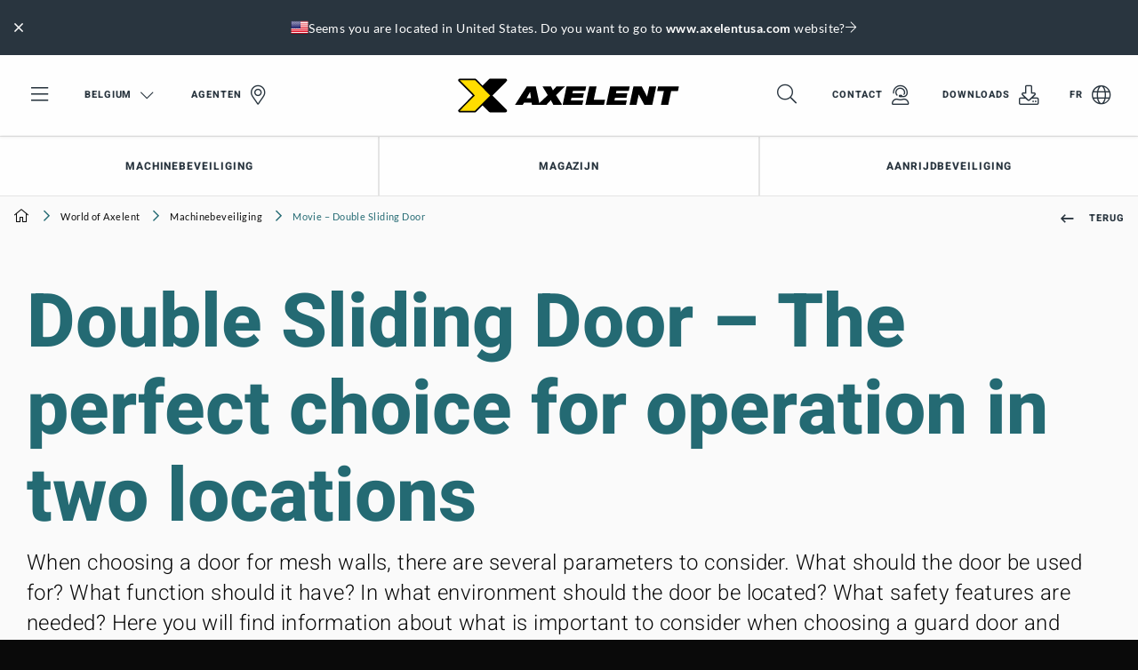

--- FILE ---
content_type: text/html; charset=utf-8
request_url: https://www.axelent.be/world-of-axelent/machinebeveiliging/movie-double-sliding-door/
body_size: 18013
content:

<!DOCTYPE html>

<html lang="nl-BE" ng-app="app">

<head id="head" runat="server">

    <meta charset="utf-8">
    <meta http-equiv="X-UA-Compatible" content="IE=edge,chrome=1">
    <meta name="viewport" content="width=device-width, user-scalable=no, initial-scale=1.0">



<meta name="copyright" content="Axelent AB">
<meta name="language" content="nl-BE">
<meta name="geo.region" content="BE">
<meta name="url" content="https://www.axelent.be/world-of-axelent/machinebeveiliging/movie-double-sliding-door/">
<meta property="og:locale" content="nl-BE">
<meta property="og:site_name" content="Axelent Belgium">
<meta property="og:type" content="website">
<meta property="og:url" content="https://www.axelent.be/world-of-axelent/machinebeveiliging/movie-double-sliding-door/">
<meta property="og:title" content="Axelent D24-200140 - Double Sliding Door ">
<meta property="og:description" content="The two door leaves run separately in two different rails and overlap. This is useful especially if there are two feed/output positions in a machine">
<meta name="ahrefs-site-verification" content="98b16c2e8b334913422b9f7584ed64a5d8f6bad528cf72576873903994eb6c85">

	<meta property="og:image" content="https://www.axelent.be/media/5bxk13bb/gd12_movie-double-sliding-door-d24-200140-4-627x1200.jpg">


<title>Axelent D24-200140 - Double Sliding Door </title>

<meta name="description" content="The two door leaves run separately in two different rails and overlap. This is useful especially if there are two feed/output positions in a machine">
<link rel="canonical" href="https://www.axelent.be/world-of-axelent/machinebeveiliging/movie-double-sliding-door/">

	<link rel="alternate" hreflang="nl-BE" href="https://www.axelent.be/world-of-axelent/machinebeveiliging/movie-double-sliding-door/">

<meta name="msapplication-TileColor" content="#ffffff">
<meta name="msapplication-config" content="/_content/favicons/browserconfig.xml">
<meta name="theme-color" content="#ffffff">
<link rel="apple-touch-icon" sizes="180x180" href="/_content/favicons/apple-touch-icon.png">
<link rel="icon" type="image/png" sizes="32x32" href="/_content/favicons/favicon-32x32.png">
<link rel="icon" type="image/png" sizes="16x16" href="/_content/favicons/favicon-16x16.png">
<link rel="manifest" href="/_content/favicons/site.webmanifest">
<link rel="mask-icon" color="#ffffff" href="/_content/favicons/safari-pinned-tab.svg">
<link rel="shortcut icon" href="/_content/favicons/favicon.ico">



    <script type="application/ld+json">
		{"@context":"https://schema.org","@type":"BreadcrumbList","itemListElement":[{"type":"ListItem","position":1,"name":"World of Axelent","item":"https://www.axelent.be/world-of-axelent/"},{"type":"ListItem","position":2,"name":"Machinebeveiliging","item":"https://www.axelent.be/world-of-axelent/machinebeveiliging/"},{"type":"ListItem","position":3,"name":"Movie \u2013 Double Sliding Door","item":"https://www.axelent.be/world-of-axelent/machinebeveiliging/movie-double-sliding-door/"}]}   
    </script>

    <script type="application/ld+json">
    {
      "@context": "https://schema.org",
      "@type": "NewsArticle",
	  "headline": "Double Sliding Door &#x2013; The perfect choice for operation in two locations ",
	  "image": [
	    "https://www.axelent.be/media/szehe3ua/gd12_movie-double-sliding-door-d24-200140-4-500x380.jpg"
	  ],
	  "datePublished": "2022-01-10 22:30",
	  "dateModified": "2023-08-07 17:00"
	}
	</script>

<link href="/_Content/css/app.css?v=10201" rel="stylesheet">

        <script>
            window.dataLayer = window.dataLayer || []
            function gtag() { dataLayer.push(arguments) }
            gtag('consent', 'default', {
                ad_storage: 'denied',
                functionality_storage: 'denied',
                personalization_storage: 'denied',
                analytics_storage: 'denied',
                ad_user_data: 'denied',
                ad_personalization: 'denied',
                security_storage: 'denied',
            })
        </script>
        <!-- Google Tag Manager for Axelent (global) -->
        <script>
            (function (w, d, s, l, i) {
                w[l] = w[l] || []; w[l].push({
                    'gtm.start':
                        new Date().getTime(), event: 'gtm.js'
                }); var f = d.getElementsByTagName(s)[0],
                    j = d.createElement(s), dl = l != 'dataLayer' ? '&l=' + l : ''; j.async = true; j.src =
                        'https://www.googletagmanager.com/gtm.js?id=' + i + dl; f.parentNode.insertBefore(j, f);
            })(window, document, 'script', 'dataLayer', 'GTM-WJHQX5Q');
        </script>
        <!-- End Google Tag Manager -->
            <meta name="google-site-verification" content="6YavJfwUNTdPExxzzqPwt1OMkk-roBZli4MUFp7CoI8" />
        <!--For opt-out information, please visit: https://d41.co/-->
        <script type="text/javascript" async defer referrerpolicy="no-referrer-when-downgrade" src="https://paapi7510.d41.co/sync/"></script>
        <script type="text/javascript" src="https://cdn-0.d41.co/tags/dnb_coretag_v5.min.js"></script>
        <script type="text/javascript">dnbvid.getData("paapi7510", "json", "T", {}, function (dnb_Data) { }); </script>
</head>

<body id="newsitempage" class="axelent">
    <!-- Google Tag Manager (noscript) -->
    <noscript>
        <iframe src="https://www.googletagmanager.com/ns.html?id=GTM-WJHQX5Q"
                height="0" width="0" style="display:none;visibility:hidden"></iframe>
    </noscript>
    <!-- End Google Tag Manager (noscript) -->

    <div id="top"></div>

    

<header class="header " id="header">
    <div class="main-nav" id="mainnav" v-click-outside="closeSearch" data-language="7559">
        <div class="top-items">
            

<div id="geolocated-market-wrapper" data-currentpage="154109" style="display: none;"></div>


            
            <div class="grid-x grid-padding-x align-middle top-nav" v-bind:class="{ 'top-nav--show-search': showSearch }">
                <div class="cell top-nav__cell-1">
                    <ul class="menu align-middle">
                        <li class="hide-for-medium menu-toggler">
                            <a href="#" data-toggle="mobile-nav">
                                <i class="fal fa-bars fa-2x"></i>
                            </a>
                        </li>
                        <li class="show-for-medium menu-toggler">
                            <a href="#" data-toggle="offcanvas-nav">
                                <i class="fal fa-bars fa-2x"></i>
                            </a>
                        </li>
                            <li class="show-for-medium">
                                <a href="#" class="icon-link icon-link--right select-language-trigger js-select-language-trigger" data-culture="nl" data-currentpage="154109">
                                    Belgium

                                    <i class="fal fa-chevron-down fa-lg open"></i><i class="fal fa-times close fa-2x"></i>
                                </a>
                            </li>

                                <li class="show-for-large">
                                    <a href="/agenten/" class="icon-link icon-link--right">
                                        Agenten

                                            <i class="fal fa-map-marker-alt fa-2x"></i>
                                    </a>
                                </li>
                    </ul>
                </div>
                <div class="cell top-nav__cell-2">
                    <div v-show="!showSearch">
                            <a href="/" class="logo">
                                <img src="/_content/images/logos/logo-axelent.svg" alt="Axelent" />
                            </a>
                    </div>
                    <div v-show="showSearch" v-cloak style="position: relative">
                        <div class="grid-x search-bar">
                            <div class="cell auto search-bar__bar">
                                <div class="grid-x">
                                    <div class="cell auto search-bar__bar__input">
                                        <input type="search" placeholder="Begin met schrijven" id="searchField" v-model="searchStr" v-on:keyup="performSearch" v-on:search="performSearch" />
                                    </div>
                                    <div class="cell shrink bg-secondary-dark search-bar__bar__icon">
                                        <ul class="menu align-middle align-right">
                                            <li>
                                                <a href="#" class="text-color-white">
                                                    <i class="fal fa-times fa-2x" v-on:click="searchStr = ''; search();" v-if="searchStr.length > 0"></i>
                                                    <i class="fal fa-search fa-2x" v-on:click="toggleSearchField" v-else></i>
                                                </a>
                                            </li>
                                        </ul>
                                    </div>
                                </div>

                                <div class="search-result" id="searchResult" v-show="latestSearch.length > 0">
                                    <div class="search-result__noresult" v-if="noResults" v-cloak>
                                        <div class="callout secondary">
                                            <p class="text-color-white">Geen zoekresultaten gevonden</p>
                                        </div>
                                    </div>
                                    <div class="search-result__result" v-show="searchResult.totalResults > 0">
                                        <div class="search-result__result__suggestions">
                                            <ul class="no-bullet" v-for="suggestion in searchResult.suggestions">
                                                <li>
                                                    <span class="text-pointer" style="display: block;" v-on:click.stop="searchStr = suggestion; search();" v-html="$options.filters.highlight(suggestion, searchStr)">{{suggestion}}</span>
                                                </li>
                                            </ul>
                                        </div>
                                        <div class="search-result__result__categories">
                                            <div class="search-result__result__categories__category" v-show="searchResult.products.length > 0">
                                                <p class="text-overline text-color-secondary">Producten</p>
                                                <div v-for="product in searchResult.products.slice(0,4)" :key="product.id" class="tiny-product-card">
                                                    <div class="tiny-product-card__image">
                                                        <img v-bind:src="product.thumbnailSrc" v-bind:alt="product.name">
                                                    </div>

                                                    <div class="tiny-product-card__info">
                                                        <p class="text-color-secondary text-small mb-0">
                                                            <i>{{product.category}}</i>
                                                        </p>

                                                        <p class="mb-0">{{product.name}}</p>
                                                    </div>

                                                    <a v-bind:href="product.url"></a>
                                                </div>
                                            </div>
                                            <div class="search-result__result__categories__category" v-show="searchResult.productCategories.length > 0">
                                                <p class="text-overline text-color-secondary">Productcategorie&#xEB;n</p>
                                                <div v-for="productCategory in searchResult.productCategories.slice(0,4)" :key="productCategory.id" class="tiny-product-card">
                                                    <div class="tiny-product-card__image">
                                                        <img v-bind:src="productCategory.thumbnailSrc" v-bind:alt="productCategory.name">
                                                    </div>

                                                    <div class="tiny-product-card__info">
                                                        <p class="text-color-secondary text-small mb-0">
                                                            <i>{{productCategory.category}}</i>
                                                        </p>

                                                        <p class="mb-0">{{productCategory.name}}</p>
                                                    </div>

                                                    <a v-bind:href="productCategory.url"></a>
                                                </div>
                                            </div>
                                            <div class="search-result__result__categories__category search-result__result__categories__category--articles" v-show="searchResult.articles.length > 0">
                                                <p class="text-overline text-color-secondary">Artikelen</p>

                                                <div v-for="article in searchResult.articles.slice(0,4)" :key="article.id" class="article-card article-card--tiny">
                                                    <div class="article-card__image">
                                                        <img v-bind:src="article.thumbnailSrc" v-bind:alt="article.name">
                                                    </div>

                                                    <div class="article-card__info">
                                                        <p class="text-color-secondary text-small mb-0">
                                                            <i>{{article.category}}</i>
                                                        </p>

                                                        <p class="mb-0">{{article.name}}</p>
                                                    </div>

                                                    <a v-bind:href="article.url"></a>
                                                </div>
                                            </div>
                                            <div class="search-result__result__categories__category search-result__result__categories__category--articles" v-show="searchResult.generalPages.length > 0">
                                                <p class="text-overline text-color-secondary">Content</p>
                                                <div v-for="generalPage in searchResult.generalPages.slice(0,4)" :key="generalPage.id" class="article-card article-card--tiny">
                                                    <div class="article-card__image">
                                                        <img v-bind:src="generalPage.thumbnailSrc" v-bind:alt="generalPage.name">
                                                    </div>

                                                    <div class="article-card__info">
                                                        <p class="text-color-secondary text-small mb-0" v-if="generalPage.category">
                                                            <i>{{generalPage.category}}</i>
                                                        </p>

                                                        <p class="mb-0">{{generalPage.name}}</p>
                                                    </div>

                                                    <a v-bind:href="generalPage.url"></a>
                                                </div>
                                            </div>
                                        </div>
                                    </div>
                                    <div class="search-result__latest" v-show="searchResult.totalResults <= 0">
                                        <ul class="vertical secondary menu">
                                            <li class="title text-color-secondary pl-0">Laatste zoekopdracht</li>
                                            <li v-for="query in latestSearch" :key="query">
                                                <a href="#" class="pl-0 text-color-black" v-on:click="searchStr = query; performSearch();">{{query}}</a>
                                            </li>
                                        </ul>
                                    </div>
                                    <div class="search-result__clear" v-show="searchResult.totalResults <= 0">
                                        <a href="#" class="button button--leftline secondary text-color-black" v-on:click="clearLatestSearch">Wis alles</a>
                                    </div>
                                </div>
                            </div>
                        </div>
                    </div>
                </div>
                <div class="cell top-nav__cell-3">
                    <ul class="menu align-middle align-right">
                        <li v-show="!showSearch">
                            <a href="#" v-on:click="toggleSearchField">
                                <i class="fal fa-search fa-2x"></i>
                            </a>
                        </li>

                                <li class="show-for-large">
                                    <a href="/contact/" class="icon-link icon-link--right">
                                        Contact

                                            <i class="fal fa-user-headset fa-2x"></i>
                                    </a>
                                </li>
                                <li class="show-for-large">
                                    <a href="/downloads/" class="icon-link icon-link--right">
                                        Downloads

                                            <i class="fal fa-download fa-2x"></i>
                                    </a>
                                </li>
                                <li class="show-for-large">
                                    <a href="https://axelent.lu/?utm_source=website&amp;utm_medium=toprightnav&amp;utm_campaign=language" class="icon-link icon-link--right">
                                        FR

                                            <i class="fal fa-globe fa-2x"></i>
                                    </a>
                                </li>
                    </ul>
                </div>
            </div>
        </div>

            <div id="desktop-navigation" class="grid-x align-middle featured-nav show-for-large">
                <div class="cell auto">
                    <ul class="menu">
                            <li class="has-subnav">

                                    <a href="#" class="text-bold">
                                        Machinebeveiliging

                                    </a>

                                    <div class="bg-secondary-dark featured-nav--subnav">
                                        <div class="grid-container">
                                            <div class="grid-x grid-padding-x">
                                                    <div class="cell-20">

    <img src="/media/kewdvbep/axelent-machine-guarding-door.jpg?rmode=crop&amp;width=800&amp;format=webp&amp;v=1d95cc5162e8340" alt="" />
                                                    </div>
                                                    <div class="cell-50">

    <p class="h6 text-color-primary">Machinebeveiliging</p>

    <p class="text-color-white">Axelent is een van de toonaangevende fabrikanten van machineafschermingen op de markt. Het complete systeem dat wij leveren voldoet aan de huidige richtlijnen en normen.</p>

    <div class="pt-20">
        <div class="button-group stacked-for-small   ">

    <a href="/producten/machinebeveiliging/" class="button secondary text-color-white button--topline"  >

        Lees meer over machinebeveiliging

    </a>
    <a href="/xperience/" target="_blank" class="button secondary text-color-white button--topline"  >

        Bezoek onze digitale showroom

    </a></div>
    </div>
                                                    </div>
                                                    <div class="cell-8">



                                                    </div>
                                                    <div class="cell shrink">

    <a class="text-overline text-color-primary category" href="/producten/machinebeveiliging/x-guard/"><span class="min-h-line"></span>Producten</a>

<ul class="menu secondary vertical text-color-white featured-nav--subnav-links">
        <li><a href="/producten/machinebeveiliging/x-guard/gaaswanden/" class="text-light">Gaaswanden</a></li>
        <li><a href="/producten/machinebeveiliging/x-guard/staanders/" class="text-light">Staanders</a></li>
        <li><a href="/producten/machinebeveiliging/x-guard/deuren/" class="text-light">Deuren</a></li>
</ul>                                                    </div>
                                                    <div class="cell auto">

    <p class="text-overline text-color-primary category mb-0"><span class="min-h-line"></span></p>

<ul class="menu secondary vertical text-color-white featured-nav--subnav-links">
        <li><a href="/producten/machinebeveiliging/x-guard/sloten-en-beveiliging/" class="text-light">Sloten / Beveiliging</a></li>
        <li><a href="/producten/machinebeveiliging/x-guard/x-tray-voor-x-guard/" class="text-light">X-Tray voor X-Guard</a></li>
        <li><a href="/producten/machinebeveiliging/x-guard/accessoires/" class="text-light">Accessoires</a></li>
</ul>                                                    </div>
                                            </div>
                                        </div>
                                    </div>
                            </li>
                            <li class="has-subnav">

                                    <a href="#" class="text-bold">
                                        Magazijn

                                    </a>

                                    <div class="bg-secondary-dark featured-nav--subnav">
                                        <div class="grid-container">
                                            <div class="grid-x grid-padding-x">
                                                    <div class="cell-33">

    <p class="h6 text-color-primary">Axelent is een van de toonaangevende merken van gaaspanelen voor industrie- en magazijnomgevingen op de markt</p>

    <p class="text-color-white">Axelent is een van de toonaangevende merken van gaaspanelen voor industrie- en magazijnomgevingen op de markt. Onze producten en systemen zorgen voor flexibele en snel passende oplossingen in alle fasen van het proces, van het maken van de tekening tot de uiteindelijke montage van het product.</p>

    <div class="pt-20">
        <div class="button-group stacked-for-small   ">

    <a href="/producten/logistiek-veiligheid/" class="button secondary text-color-white button--topline"  >

        Lees verder

    </a></div>
    </div>
                                                    </div>
                                                    <div class="cell-8">



                                                    </div>
                                                    <div class="cell auto">

    <p class="text-overline text-color-primary category mb-0"><span class="min-h-line"></span> Scheidingswanden en kooioplossingen</p>

<ul class="menu secondary vertical text-color-white featured-nav--subnav-links">
        <li><a href="/producten/logistiek-veiligheid/x-store-2-0/" class="text-light">X-Store 2.0</a></li>
        <li><a href="/producten/logistiek-veiligheid/x-store-2-0/over-x-store-2-0/" class="text-light">Lees meer over X-Store 2.0</a></li>
</ul>                                                    </div>
                                                    <div class="cell auto">

    <p class="text-overline text-color-primary category mb-0"><span class="min-h-line"></span>Voorkomen van vallende goederen - palletstellingen</p>

<ul class="menu secondary vertical text-color-white featured-nav--subnav-links">
        <li><a href="/producten/logistiek-veiligheid/safestore/" class="text-light">SafeStore</a></li>
        <li><a href="/producten/logistiek-veiligheid/safestore/over-safestore/" class="text-light">Lees meer over SafeStore</a></li>
</ul>                                                    </div>
                                                    <div class="cell auto">

    <p class="text-overline text-color-primary category mb-0"><span class="min-h-line"></span>Valbeveiligings-systeem</p>

<ul class="menu secondary vertical text-color-white featured-nav--subnav-links">
        <li><a href="/producten/logistiek-veiligheid/x-rail-valbeveiliging/" class="text-light">X-Rail</a></li>
        <li><a href="/producten/logistiek-veiligheid/x-rail-valbeveiliging/over-x-rail-valbeveiliging/" class="text-light">Lees meer over X-Rail valbeveiliging</a></li>
</ul>                                                    </div>
                                                    <div class="cell auto">

    <p class="text-overline text-color-primary category mb-0"><span class="min-h-line"></span>Mesh rekken</p>

<ul class="menu secondary vertical text-color-white featured-nav--subnav-links">
        <li><a href="/producten/logistiek-veiligheid/shelfstore/" class="text-light">ShelfStore</a></li>
        <li><a href="/producten/logistiek-veiligheid/shelfstore/over-gaaslegborden/" class="text-light">Lees meer over ShelfStore</a></li>
</ul>                                                    </div>
                                            </div>
                                        </div>
                                    </div>
                            </li>
                            <li class="has-subnav">

                                    <a href="#" class="text-bold">
                                        Aanrijdbeveiliging

                                    </a>

                                    <div class="bg-secondary-dark featured-nav--subnav">
                                        <div class="grid-container">
                                            <div class="grid-x grid-padding-x">
                                                    <div class="cell-20">

    <img src="/media/bychzpng/axelent-impact-protection-assortment.jpg?rmode=crop&amp;width=800&amp;format=webp&amp;v=1d9a9a6cc77aa40" alt="" />
                                                    </div>
                                                    <div class="cell-50">

    <p class="h6 text-color-primary">Aanrijdbeveiliging</p>

    <p class="text-color-white">Dit is ons assortiment aanrijdbeveiligingsproducten. Wij hebben alles van bolders tot veiligheidsbarri&#xE8;res voor voetgangers en meer.</p>

    <div class="pt-20">
        <div class="button-group stacked-for-small   ">

    <a href="/producten/aanrijdbeveiliging/" class="button secondary text-color-white button--topline"  >

        Lees meer over aanrijdbeveiliging

    </a>
    <a href="/xperience/" target="_blank" class="button secondary text-color-white button--topline"  >

        Bezoek onze digitale showroom

    </a></div>
    </div>
                                                    </div>
                                                    <div class="cell-8">



                                                    </div>
                                                    <div class="cell auto">

    <a class="text-overline text-color-primary category" href="/producten/aanrijdbeveiliging/x-protect/"><span class="min-h-line"></span>Producten</a>

<ul class="menu secondary vertical text-color-white featured-nav--subnav-links">
        <li><a href="/producten/aanrijdbeveiliging/x-protect/impact-barriers/" class="text-light">Impact barriers</a></li>
        <li><a href="/producten/aanrijdbeveiliging/x-protect/pedestrian-barriers/" class="text-light">Pedestrian barriers</a></li>
        <li><a href="/producten/aanrijdbeveiliging/x-protect/standalone-floor-barrier/" class="text-light">Standalone Floor Barrier</a></li>
</ul>                                                    </div>
                                                    <div class="cell auto">

    <p class="text-overline text-color-primary category mb-0"><span class="min-h-line"></span></p>

<ul class="menu secondary vertical text-color-white featured-nav--subnav-links">
        <li><a href="/producten/aanrijdbeveiliging/x-protect/x-guard-connectors/" class="text-light">X-Guard Connectors</a></li>
        <li><a href="/producten/aanrijdbeveiliging/x-protect/kolombeschermer/" class="text-light">Column Guard</a></li>
        <li><a href="/producten/aanrijdbeveiliging/x-protect/bollards/" class="text-light">Bollards</a></li>
</ul>                                                    </div>
                                            </div>
                                        </div>
                                    </div>
                            </li>
                    </ul>
                </div>
            </div>

    </div>

    <div class="select-language">
        <div class="loading">
            <svg xmlns="http://www.w3.org/2000/svg" xmlns:xlink="http://www.w3.org/1999/xlink" style="margin: auto; display: block;" width="100px" height="100px" viewBox="0 0 100 100" preserveAspectRatio="xMidYMid">
                <circle cx="84" cy="50" r="0.999774" fill="#eac435">
                    <animate attributeName="r" repeatCount="indefinite" dur="0.25s" calcMode="spline" keyTimes="0;1" values="10;0" keySplines="0 0.5 0.5 1" begin="0s"></animate>
                    <animate attributeName="fill" repeatCount="indefinite" dur="1s" calcMode="discrete" keyTimes="0;0.25;0.5;0.75;1" values="#eac435;#29353f;#246a73;#1c1c1c;#eac435" begin="0s"></animate>
                </circle>
                <circle cx="16" cy="50" r="0" fill="#eac435">
                    <animate attributeName="r" repeatCount="indefinite" dur="1s" calcMode="spline" keyTimes="0;0.25;0.5;0.75;1" values="0;0;10;10;10" keySplines="0 0.5 0.5 1;0 0.5 0.5 1;0 0.5 0.5 1;0 0.5 0.5 1" begin="0s"></animate>
                    <animate attributeName="cx" repeatCount="indefinite" dur="1s" calcMode="spline" keyTimes="0;0.25;0.5;0.75;1" values="16;16;16;50;84" keySplines="0 0.5 0.5 1;0 0.5 0.5 1;0 0.5 0.5 1;0 0.5 0.5 1" begin="0s"></animate>
                </circle>
                <circle cx="16" cy="50" r="9.00023" fill="#1c1c1c">
                    <animate attributeName="r" repeatCount="indefinite" dur="1s" calcMode="spline" keyTimes="0;0.25;0.5;0.75;1" values="0;0;10;10;10" keySplines="0 0.5 0.5 1;0 0.5 0.5 1;0 0.5 0.5 1;0 0.5 0.5 1" begin="-0.25s"></animate>
                    <animate attributeName="cx" repeatCount="indefinite" dur="1s" calcMode="spline" keyTimes="0;0.25;0.5;0.75;1" values="16;16;16;50;84" keySplines="0 0.5 0.5 1;0 0.5 0.5 1;0 0.5 0.5 1;0 0.5 0.5 1" begin="-0.25s"></animate>
                </circle>
                <circle cx="46.6008" cy="50" r="10" fill="#246a73">
                    <animate attributeName="r" repeatCount="indefinite" dur="1s" calcMode="spline" keyTimes="0;0.25;0.5;0.75;1" values="0;0;10;10;10" keySplines="0 0.5 0.5 1;0 0.5 0.5 1;0 0.5 0.5 1;0 0.5 0.5 1" begin="-0.5s"></animate>
                    <animate attributeName="cx" repeatCount="indefinite" dur="1s" calcMode="spline" keyTimes="0;0.25;0.5;0.75;1" values="16;16;16;50;84" keySplines="0 0.5 0.5 1;0 0.5 0.5 1;0 0.5 0.5 1;0 0.5 0.5 1" begin="-0.5s"></animate>
                </circle>
                <circle cx="80.6008" cy="50" r="10" fill="#29353f">
                    <animate attributeName="r" repeatCount="indefinite" dur="1s" calcMode="spline" keyTimes="0;0.25;0.5;0.75;1" values="0;0;10;10;10" keySplines="0 0.5 0.5 1;0 0.5 0.5 1;0 0.5 0.5 1;0 0.5 0.5 1" begin="-0.75s"></animate>
                    <animate attributeName="cx" repeatCount="indefinite" dur="1s" calcMode="spline" keyTimes="0;0.25;0.5;0.75;1" values="16;16;16;50;84" keySplines="0 0.5 0.5 1;0 0.5 0.5 1;0 0.5 0.5 1;0 0.5 0.5 1" begin="-0.75s"></animate>
                </circle>
            </svg>
        </div>
    </div>
</header>

    <div class="off-canvas position-left bg-secondary-dark" id="mobile-nav" data-transition="overlap" data-off-canvas>
    <div>
        <ul class="vertical menu drilldown bg-white" id="mobileDrilldown" data-auto-height="true" data-back-button='<li class="js-drilldown-back"><a class="bg-secondary js-go-back"></a></li>' style="z-index: 2000;">
            <li>
                <a href="#" class="js-select-language-trigger" data-currentpage="154109" data-culture="nl">
Belgium                </a>
                <ul class="menu vertical nested js-language-areas">
                    <li class="pt-30 pb-30 text-center text-color-white loading">
                        <i class="fal fa-spin fa-spinner-third fa-2x"></i>
                    </li>
                </ul>
            </li>

                    <li>
                        <a href="/agenten/">
                            Agenten

                                <i class="fal fa-map-marker-alt fa-2x"></i>
                        </a>
                    </li>

                    <li>
                        <a href="/contact/">
                            Contact

                                <i class="fal fa-user-headset fa-2x"></i>
                        </a>
                    </li>
                    <li>
                        <a href="/downloads/">
                            Downloads

                                <i class="fal fa-download fa-2x"></i>
                        </a>
                    </li>
                    <li>
                        <a href="https://axelent.lu/?utm_source=website&amp;utm_medium=toprightnav&amp;utm_campaign=language">
                            FR

                                <i class="fal fa-globe fa-2x"></i>
                        </a>
                    </li>

                <li class="bg-secondary title text-color-primary">
                    Our products
                </li>
                    <li class="bg-secondary-dark">
                        <a href="#">
                            Machinebeveiliging
                        </a>

                            <ul class="menu vertical nested">
                                            <li class="bg-primary-dark">
                                                <div class="pl-20 pt-20 pr-20 pb-10">
                                                    <p class="h5 text-color-primary">Machinebeveiliging</p>
                                                </div>

                                                    <div class="mt-10">
                                                        <div class="button-group stacked-for-small   ">

    <a href="/producten/machinebeveiliging/" class="button secondary text-color-white button--topline"  >

        Lees meer over machinebeveiliging

    </a>
    <a href="/xperience/" target="_blank" class="button secondary text-color-white button--topline"  >

        Bezoek onze digitale showroom

    </a></div>
                                                    </div>
                                            </li>
                                            <li>
                                                <a href="/producten/machinebeveiliging/x-guard/gaaswanden/" class="text-light">Gaaswanden</a>
                                            </li>
                                            <li>
                                                <a href="/producten/machinebeveiliging/x-guard/staanders/" class="text-light">Staanders</a>
                                            </li>
                                            <li>
                                                <a href="/producten/machinebeveiliging/x-guard/deuren/" class="text-light">Deuren</a>
                                            </li>
                                            <li>
                                                <a href="/producten/machinebeveiliging/x-guard/sloten-en-beveiliging/" class="text-light">Sloten / Beveiliging</a>
                                            </li>
                                            <li>
                                                <a href="/producten/machinebeveiliging/x-guard/x-tray-voor-x-guard/" class="text-light">X-Tray voor X-Guard</a>
                                            </li>
                                            <li>
                                                <a href="/producten/machinebeveiliging/x-guard/accessoires/" class="text-light">Accessoires</a>
                                            </li>
                            </ul>
                    </li>
                    <li class="bg-secondary-dark">
                        <a href="#">
                            Magazijn
                        </a>

                            <ul class="menu vertical nested">
                                            <li class="bg-primary-dark">
                                                <div class="pl-20 pt-20 pr-20 pb-10">
                                                    <p class="h5 text-color-primary">Axelent is een van de toonaangevende merken van gaaspanelen voor industrie- en magazijnomgevingen op de markt</p>
                                                </div>

                                                    <div class="mt-10">
                                                        <div class="button-group stacked-for-small   ">

    <a href="/producten/logistiek-veiligheid/" class="button secondary text-color-white button--topline"  >

        Lees verder

    </a></div>
                                                    </div>
                                            </li>
                                            <li>
                                                <a href="/producten/logistiek-veiligheid/x-store-2-0/" class="text-light">X-Store 2.0</a>
                                            </li>
                                            <li>
                                                <a href="/producten/logistiek-veiligheid/x-store-2-0/over-x-store-2-0/" class="text-light">Lees meer over X-Store 2.0</a>
                                            </li>
                                            <li>
                                                <a href="/producten/logistiek-veiligheid/safestore/" class="text-light">SafeStore</a>
                                            </li>
                                            <li>
                                                <a href="/producten/logistiek-veiligheid/safestore/over-safestore/" class="text-light">Lees meer over SafeStore</a>
                                            </li>
                                            <li>
                                                <a href="/producten/logistiek-veiligheid/x-rail-valbeveiliging/" class="text-light">X-Rail</a>
                                            </li>
                                            <li>
                                                <a href="/producten/logistiek-veiligheid/x-rail-valbeveiliging/over-x-rail-valbeveiliging/" class="text-light">Lees meer over X-Rail valbeveiliging</a>
                                            </li>
                                            <li>
                                                <a href="/producten/logistiek-veiligheid/shelfstore/" class="text-light">ShelfStore</a>
                                            </li>
                                            <li>
                                                <a href="/producten/logistiek-veiligheid/shelfstore/over-gaaslegborden/" class="text-light">Lees meer over ShelfStore</a>
                                            </li>
                            </ul>
                    </li>
                    <li class="bg-secondary-dark">
                        <a href="#">
                            Aanrijdbeveiliging
                        </a>

                            <ul class="menu vertical nested">
                                            <li class="bg-primary-dark">
                                                <div class="pl-20 pt-20 pr-20 pb-10">
                                                    <p class="h5 text-color-primary">Aanrijdbeveiliging</p>
                                                </div>

                                                    <div class="mt-10">
                                                        <div class="button-group stacked-for-small   ">

    <a href="/producten/aanrijdbeveiliging/" class="button secondary text-color-white button--topline"  >

        Lees meer over aanrijdbeveiliging

    </a>
    <a href="/xperience/" target="_blank" class="button secondary text-color-white button--topline"  >

        Bezoek onze digitale showroom

    </a></div>
                                                    </div>
                                            </li>
                                            <li>
                                                <a href="/producten/aanrijdbeveiliging/x-protect/impact-barriers/" class="text-light">Impact barriers</a>
                                            </li>
                                            <li>
                                                <a href="/producten/aanrijdbeveiliging/x-protect/pedestrian-barriers/" class="text-light">Pedestrian barriers</a>
                                            </li>
                                            <li>
                                                <a href="/producten/aanrijdbeveiliging/x-protect/standalone-floor-barrier/" class="text-light">Standalone Floor Barrier</a>
                                            </li>
                                            <li>
                                                <a href="/producten/aanrijdbeveiliging/x-protect/x-guard-connectors/" class="text-light">X-Guard Connectors</a>
                                            </li>
                                            <li>
                                                <a href="/producten/aanrijdbeveiliging/x-protect/kolombeschermer/" class="text-light">Column Guard</a>
                                            </li>
                                            <li>
                                                <a href="/producten/aanrijdbeveiliging/x-protect/bollards/" class="text-light">Bollards</a>
                                            </li>
                            </ul>
                    </li>

                        <li class="bg-black title text-color-primary">
                            Beveiligingsoplossingen voor
                        </li>
                        <li class="bg-black">
                            <a href="/veiligheid-bij-magazijnautomatisering/">
                                Magazijnautomatisering
                            </a>
                        </li>
                        <li class="bg-black">
                            <a href="/veiligheidsoplossingen/veiligheidsoplossingen-voor-logistiek-en-productie/">
                                Logistiek en productie
                            </a>
                        </li>
                        <li class="bg-black title text-color-primary">
                            Klantsucceshub
                        </li>
                        <li class="bg-black">
                            <a href="/klantcases/">
                                Klantencases 
                            </a>
                        </li>
                        <li class="bg-black">
                            <a href="/belofte-aan-de-klant/">
                                Belofte aan de klant
                            </a>
                        </li>
                        <li class="bg-black title text-color-primary">
                            Kennis over veiligheid
                        </li>
                        <li class="bg-black">
                            <a href="/safety-book/">
                                Axelent Safety Book
                            </a>
                        </li>
                        <li class="bg-black title text-color-primary">
                            Digitale showroom
                        </li>
                        <li class="bg-black">
                            <a href="/axelent-xperience/">
                                Axelent Xperience
                            </a>
                        </li>
                        <li class="bg-black title text-color-primary">
                            Word de architect 
                        </li>
                        <li class="bg-black">
                            <a href="/safety-design/">
                                Axelent Safety Design
                            </a>
                        </li>
                        <li class="bg-black title text-color-primary">
                            Montagevideo&#x27;s 
                        </li>
                        <li class="bg-black">
                            <a href="/axelent-academy/">
                                Axelent Academy 
                            </a>
                        </li>
                        <li class="bg-black title text-color-primary">
                            Over ons
                        </li>
                        <li class="bg-black">
                            <a href="/contact/">
                                Contact
                            </a>
                        </li>
                        <li class="bg-black">
                            <a href="https://career.axelent.com/locations/axelent-benelux" target="_blank">
                                Carri&#xE8;re
                            </a>
                        </li>
                        <li class="bg-black">
                            <a href="/safety-hub/">
                                Safety hub
                            </a>
                        </li>
                        <li class="bg-black">
                            <a href="/world-of-axelent/">
                                World of Axelent
                            </a>
                        </li>
                        <li class="bg-black">
                            <a href="/axelent/">
                                Over Axelent
                            </a>
                        </li>
                        <li class="bg-black">
                            <a href="/duurzaamheid/">
                                Duurzaamheid
                            </a>
                        </li>

            <li class="title text-color-primary bg-black">
                <p>Follow us</p>
                
<ol class="social-media">
        <li role="treeitem">
            <a href="https://www.facebook.com/axelentbenelux" target="_blank">
                <i class="fab fa-facebook-f fa-lg text-light"></i>
            </a>
        </li>

        <li role="treeitem">
            <a href="https://www.linkedin.com/company/axelent-benelux-nv?trk=nav_account_sub_nav_company_admin" target="_blank">
                <i class="fab fa-linkedin-in fa-lg text-light"></i>
            </a>
        </li>


        <li role="treeitem">
            <a href="https://www.youtube.com/channel/UCriLyY4i9ZEgdSuiJgxq31Q" target="_blank">
                <i class="fab fa-youtube fa-lg text-light"></i>
            </a>
        </li>

        <li role="treeitem">
            <a href="https://open.spotify.com/show/5HEGg1528ZRCt3qCEeiFO1?si=s7pjcUztS-OWUPPueQGuYg" target="_blank">
                <i class="fab fa-spotify fa-lg text-light"></i>
            </a>
        </li>
</ol>
            </li>
        </ul>
    </div>
</div>


    
<div class="off-canvas position-left" id="offcanvas-nav" data-transition="overlap" data-off-canvas>

    <div class="navigation">
            <ul class="vertical large secondary menu">

                    <li class="title text-color-primary pl-0">Beveiligingsoplossingen voor</li>

                    <li>
                        <a href="/veiligheid-bij-magazijnautomatisering/" class="text-color-white pl-0 text-light">
                            Magazijnautomatisering
                        </a>
                    </li>
                    <li>
                        <a href="/veiligheidsoplossingen/veiligheidsoplossingen-voor-logistiek-en-productie/" class="text-color-white pl-0 text-light">
                            Logistiek en productie
                        </a>
                    </li>
            </ul>
            <ul class="vertical large secondary menu">

                    <li class="title text-color-primary pl-0">Klantsucceshub</li>

                    <li>
                        <a href="/klantcases/" class="text-color-white pl-0 text-light">
                            Klantencases 
                        </a>
                    </li>
                    <li>
                        <a href="/belofte-aan-de-klant/" class="text-color-white pl-0 text-light">
                            Belofte aan de klant
                        </a>
                    </li>
            </ul>
            <ul class="vertical large secondary menu">

                    <li class="title text-color-primary pl-0">Kennis over veiligheid</li>

                    <li>
                        <a href="/safety-book/" class="text-color-white pl-0 text-light">
                            Axelent Safety Book
                        </a>
                    </li>
            </ul>
            <ul class="vertical large secondary menu">

                    <li class="title text-color-primary pl-0">Digitale showroom</li>

                    <li>
                        <a href="/axelent-xperience/" class="text-color-white pl-0 text-light">
                            Axelent Xperience
                        </a>
                    </li>
            </ul>
            <ul class="vertical large secondary menu">

                    <li class="title text-color-primary pl-0">Word de architect </li>

                    <li>
                        <a href="/safety-design/" class="text-color-white pl-0 text-light">
                            Axelent Safety Design
                        </a>
                    </li>
            </ul>
            <ul class="vertical large secondary menu">

                    <li class="title text-color-primary pl-0">Montagevideo&#x27;s </li>

                    <li>
                        <a href="/axelent-academy/" class="text-color-white pl-0 text-light">
                            Axelent Academy 
                        </a>
                    </li>
            </ul>
            <ul class="vertical large secondary menu">

                    <li class="title text-color-primary pl-0">Over ons</li>

                    <li>
                        <a href="/contact/" class="text-color-white pl-0 text-light">
                            Contact
                        </a>
                    </li>
                    <li>
                        <a href="https://career.axelent.com/locations/axelent-benelux" target="_blank" class="text-color-white pl-0 text-light">
                            Carri&#xE8;re
                        </a>
                    </li>
                    <li>
                        <a href="/safety-hub/" class="text-color-white pl-0 text-light">
                            Safety hub
                        </a>
                    </li>
                    <li>
                        <a href="/world-of-axelent/" class="text-color-white pl-0 text-light">
                            World of Axelent
                        </a>
                    </li>
                    <li>
                        <a href="/axelent/" class="text-color-white pl-0 text-light">
                            Over Axelent
                        </a>
                    </li>
                    <li>
                        <a href="/duurzaamheid/" class="text-color-white pl-0 text-light">
                            Duurzaamheid
                        </a>
                    </li>
            </ul>

        <ul class="vertical secondary menu">
            <li class="title text-color-primary pl-0">
Volg ons            </li>
            <li>
                
<ol class="social-media">
        <li role="treeitem">
            <a href="https://www.facebook.com/axelentbenelux" target="_blank">
                <i class="fab fa-facebook-f fa-lg text-light"></i>
            </a>
        </li>

        <li role="treeitem">
            <a href="https://www.linkedin.com/company/axelent-benelux-nv?trk=nav_account_sub_nav_company_admin" target="_blank">
                <i class="fab fa-linkedin-in fa-lg text-light"></i>
            </a>
        </li>


        <li role="treeitem">
            <a href="https://www.youtube.com/channel/UCriLyY4i9ZEgdSuiJgxq31Q" target="_blank">
                <i class="fab fa-youtube fa-lg text-light"></i>
            </a>
        </li>

        <li role="treeitem">
            <a href="https://open.spotify.com/show/5HEGg1528ZRCt3qCEeiFO1?si=s7pjcUztS-OWUPPueQGuYg" target="_blank">
                <i class="fab fa-spotify fa-lg text-light"></i>
            </a>
        </li>
</ol>
            </li>
        </ul>
    </div>
</div>


    <div class="off-canvas-content" data-off-canvas-content>
        
<div class="pt-10 pb-10">
    
<div class="grid-x grid-padding-x show-for-large align-middle">
    <div class="cell auto">
        <nav aria-label="You are here:" role="navigation">
            <ul class="breadcrumbs">
                <li>
                    <a href="/">
                        <i class="fal fa-home-alt fa-lg"></i>
                    </a>
                </li>
                    <li>
                            <a href="/world-of-axelent/">World of Axelent</a>
                    </li>
                    <li>
                            <a href="/world-of-axelent/machinebeveiliging/">Machinebeveiliging</a>
                    </li>
                    <li>
                            <span class="show-for-sr">Current: </span>
Movie &#x2013; Double Sliding Door                    </li>
            </ul>
        </nav>
    </div>
    <div class="cell shrink text-uppercase">
        <a href="javascript:history.back()" class="icon-link">
            <i class="far fa-long-arrow-left fa-lg"></i> Terug
        </a>
    </div>
</div>

<div class="grid-x grid-padding-x hide-for-large">
    <div class="cell auto">
        <a href="/world-of-axelent/machinebeveiliging/" class="icon-link">
            <i class="fal fa-chevron-left fa-lg"></i> Machinebeveiliging
        </a>
    </div>
</div>

</div>





                <div class="component-0 ">

<section class="component grid-component ">
    <div class="grid-container pt-50 pb-50 ">
        <div class="grid-x grid-padding-x">
            
    <div class="grid-column-griditemtext cell large-cell-100">

<div class=" rte-text">

        <h2 class="h1 text-color-secondary">
            Double Sliding Door &#x2013; The perfect choice for operation in two locations 
        </h2>

    <div class="">
        <h5>When choosing a door for mesh walls, there are several parameters to consider. What should the door be used for? What function should it have? In what environment should the door be located? What safety features are needed? Here you will find information about what is important to consider when choosing a guard door and when it is appropriate to choose a <span>double sliding door.</span><span> </span></h5>
<p> </p>
<p><span>This type of door is ideal when there is a lack of space and if you want to perform feed operations in two different locations with the same door. A double sliding door can be used when there is no space to open the door like a normal passage door.</span><span> </span></p>
<p><span>The two door leaves run separately in two different rails and overlap. This is useful especially if there are two feed or output positions in a machine. Despite the limited space, it is possible to operate in two locations.</span><span> </span><span data-ccp-props="{&quot;201341983&quot;:0,&quot;335559740&quot;:276}"> </span></p>
<p><span><strong><em>The advantage of all the doors in the X-Guard series</em><em> - also the double sliding door</em> </strong>- is that you do not need any specific panels for the door. In a simple way, it is possible to turn a fixed wall into a sliding door.</span><span> </span></p>
<p><span data-ccp-props="{&quot;201341983&quot;:0,&quot;335559740&quot;:276}"> </span></p>
<p><strong>Watch our installation movie! </strong></p>
    </div>

</div>    </div>
    <div class="grid-column-griditemyoutubevideo cell large-cell-100">


<div class="video">
    <div class="video__image">
        <a href="#" class="js-play-youtube-video icon icon--video icon--overlay-30" data-youtubeid="hRffe5AKbvU">
                <figure>
                    <picture>
                        <source media="(max-width:414px)" srcset="/media/5bxk13bb/gd12_movie-double-sliding-door-d24-200140-4-627x1200.jpg?rmode=crop&amp;width=414&amp;format=webp&amp;v=1dc428cffc1fc30" />
                        <source media="(max-width:1024px)" srcset="/media/5bxk13bb/gd12_movie-double-sliding-door-d24-200140-4-627x1200.jpg?rmode=crop&amp;width=1024&amp;format=webp&amp;v=1dc428cffc1fc30" />
                        <source srcset="/media/5bxk13bb/gd12_movie-double-sliding-door-d24-200140-4-627x1200.jpg?rmode=crop&amp;width=1440&amp;format=webp&amp;v=1dc428cffc1fc30" />
                        <img src="/media/5bxk13bb/gd12_movie-double-sliding-door-d24-200140-4-627x1200.jpg?rmode=crop&amp;width=1024&amp;format=webp&amp;v=1dc428cffc1fc30" alt="" class="expand" />
                    </picture>
                </figure>
        </a>
    </div>
</div>    </div>

        </div>
    </div>
</section>                </div>







<section class="pt-50 pb-50 ">
    <div class="grid-container">
        <div class="grid-x grid-padding-x align-middle">
            <div class="cell auto">
                <h3 class="no-margin ">Gerelateerde artikelen</h3>
            </div>
            <div class="cell shrink">
                <a href="/world-of-axelent/machinebeveiliging/" class="button button--leftline secondary text-color-black no-margin">
                    Meer Machinebeveiliging
                </a>
            </div>
            <div class="small-12 cell">
                <p class="text-subtitle text-color-secondary">Meer hulpbronnen zoeken en Machinebeveiliging</p>
            </div>
        </div>

        <div class="grid-x grid-padding-x grid-padding-y small-up-2 medium-up-2 large-up-4">
                <div class="cell">
                    
    <div class="news-card-updated ">
            <div class="news-card-updated__image">
                <a href="/world-of-axelent/machinebeveiliging/installation-of-axelents-equipotential-bonding-kit/" class="icon icon--video">
                    <figure>
                        <picture>
                            <source media="(min-width:1024px)" srcset="/media/kp5g0znq/ab40_movie-equipotential-bonding-kit_600x412.jpg?rmode=crop&amp;width=295&amp;format=webp&amp;v=1da44aeb908a240" />
                            <source media="(min-width:415px)" srcset="/media/kp5g0znq/ab40_movie-equipotential-bonding-kit_600x412.jpg?rmode=crop&amp;width=720&amp;format=webp&amp;v=1da44aeb908a240" />
                            <source srcset="/media/kp5g0znq/ab40_movie-equipotential-bonding-kit_600x412.jpg?rmode=crop&amp;width=414&amp;format=webp&amp;v=1da44aeb908a240" />
                            <img src="/media/kp5g0znq/ab40_movie-equipotential-bonding-kit_600x412.jpg?rmode=crop&amp;width=720&amp;format=webp&amp;v=1da44aeb908a240"
                                alt="This is how you install our equipotential bonding kit "
                                  title="This is how you install our equipotential bonding kit "  />
                        </picture>
                    </figure>
                </a>
            </div>

        <div class="news-card-updated__content">
                <p class="news-card-updated__content__date-cat text-overline">
23 mei 2022
                    / Machinebeveiliging, Installatie
                </p>

                <h6 class="news-card-updated__content__heading">This is how you install our equipotential bonding kit </h6>
            <p class="news-card-updated__content__p">The kit includes connecting elements that can be installed to the posts and fence panels. </p>
        </div>

        <a href="/world-of-axelent/machinebeveiliging/installation-of-axelents-equipotential-bonding-kit/" class="news-card-updated__link"></a>
    </div>

                </div>
                <div class="cell">
                    
    <div class="news-card-updated ">
            <div class="news-card-updated__image">
                <a href="/world-of-axelent/machinebeveiliging/movie-single-sliding-door-with-aluminum-rail/" class="icon icon--video">
                    <figure>
                        <picture>
                            <source media="(min-width:1024px)" srcset="/media/3g4jwckt/gd16_movie-single-sliding-door-d20-xxx220a_600x412.jpg?rmode=crop&amp;width=295&amp;format=webp&amp;v=1da44aed3ab5430" />
                            <source media="(min-width:415px)" srcset="/media/3g4jwckt/gd16_movie-single-sliding-door-d20-xxx220a_600x412.jpg?rmode=crop&amp;width=720&amp;format=webp&amp;v=1da44aed3ab5430" />
                            <source srcset="/media/3g4jwckt/gd16_movie-single-sliding-door-d20-xxx220a_600x412.jpg?rmode=crop&amp;width=414&amp;format=webp&amp;v=1da44aed3ab5430" />
                            <img src="/media/3g4jwckt/gd16_movie-single-sliding-door-d20-xxx220a_600x412.jpg?rmode=crop&amp;width=720&amp;format=webp&amp;v=1da44aed3ab5430"
                                alt="Single sliding door with aluminum rail &#x2013; Ideal choice for truck aisles and high-bay warehouses "
                                  title="Single sliding door with aluminum rail &#x2013; Ideal choice for truck aisles and high-bay warehouses "  />
                        </picture>
                    </figure>
                </a>
            </div>

        <div class="news-card-updated__content">
                <p class="news-card-updated__content__date-cat text-overline">
29 mrt 2022
                    / Machinebeveiliging, Installatie, Enkele schuifdeur
                </p>

                <h6 class="news-card-updated__content__heading">Single sliding door with aluminum rail &#x2013; Ideal choice for truck aisles and high-bay warehouses </h6>
            <p class="news-card-updated__content__p">The customer's most common choice - Watch the installation movie!</p>
        </div>

        <a href="/world-of-axelent/machinebeveiliging/movie-single-sliding-door-with-aluminum-rail/" class="news-card-updated__link"></a>
    </div>

                </div>
                <div class="cell">
                    
    <div class="news-card-updated ">
            <div class="news-card-updated__image">
                <a href="/world-of-axelent/machinebeveiliging/movie-double-hinge-door/" class="icon icon--video">
                    <figure>
                        <picture>
                            <source media="(min-width:1024px)" srcset="/media/wbklrd21/gd14_movie-double-hinge-door-d12-200300-5-500x380.jpg?rmode=crop&amp;width=295&amp;format=webp&amp;v=1da44aefbc6f7d0" />
                            <source media="(min-width:415px)" srcset="/media/wbklrd21/gd14_movie-double-hinge-door-d12-200300-5-500x380.jpg?rmode=crop&amp;width=720&amp;format=webp&amp;v=1da44aefbc6f7d0" />
                            <source srcset="/media/wbklrd21/gd14_movie-double-hinge-door-d12-200300-5-500x380.jpg?rmode=crop&amp;width=414&amp;format=webp&amp;v=1da44aefbc6f7d0" />
                            <img src="/media/wbklrd21/gd14_movie-double-hinge-door-d12-200300-5-500x380.jpg?rmode=crop&amp;width=720&amp;format=webp&amp;v=1da44aefbc6f7d0"
                                alt="Double Hinge Door &#x2013; Suitable for passage with wide goods "
                                  title="Double Hinge Door &#x2013; Suitable for passage with wide goods "  />
                        </picture>
                    </figure>
                </a>
            </div>

        <div class="news-card-updated__content">
                <p class="news-card-updated__content__date-cat text-overline">
22 feb 2022
                    / Machinebeveiliging, Installatie, Draaideuren
                </p>

                <h6 class="news-card-updated__content__heading">Double Hinge Door &#x2013; Suitable for passage with wide goods </h6>
            <p class="news-card-updated__content__p">Enables larger opening for wide goods – Watch the installation movie!</p>
        </div>

        <a href="/world-of-axelent/machinebeveiliging/movie-double-hinge-door/" class="news-card-updated__link"></a>
    </div>

                </div>
                <div class="cell">
                    
    <div class="news-card-updated ">
            <div class="news-card-updated__image">
                <a href="/world-of-axelent/machinebeveiliging/movie-single-sliding-door-without-rail/" class="icon icon--video">
                    <figure>
                        <picture>
                            <source media="(min-width:1024px)" srcset="/media/v4qn4xth/gd_09-movie-sliding-door-without-rail-d26-xxx090-3_500x380.jpg?rmode=crop&amp;width=295&amp;format=webp&amp;v=1da44af552b7d50" />
                            <source media="(min-width:415px)" srcset="/media/v4qn4xth/gd_09-movie-sliding-door-without-rail-d26-xxx090-3_500x380.jpg?rmode=crop&amp;width=720&amp;format=webp&amp;v=1da44af552b7d50" />
                            <source srcset="/media/v4qn4xth/gd_09-movie-sliding-door-without-rail-d26-xxx090-3_500x380.jpg?rmode=crop&amp;width=414&amp;format=webp&amp;v=1da44af552b7d50" />
                            <img src="/media/v4qn4xth/gd_09-movie-sliding-door-without-rail-d26-xxx090-3_500x380.jpg?rmode=crop&amp;width=720&amp;format=webp&amp;v=1da44af552b7d50"
                                alt="Single Sliding Door without rail - The perfect choice for truck traffic "
                                  title="Single Sliding Door without rail - The perfect choice for truck traffic "  />
                        </picture>
                    </figure>
                </a>
            </div>

        <div class="news-card-updated__content">
                <p class="news-card-updated__content__date-cat text-overline">
23 nov 2021
                    / Machinebeveiliging, Installatie, Enkele schuifdeur
                </p>

                <h6 class="news-card-updated__content__heading">Single Sliding Door without rail - The perfect choice for truck traffic </h6>
            <p class="news-card-updated__content__p">The door is the perfect choice for truck traffic – Watch our installation movie! </p>
        </div>

        <a href="/world-of-axelent/machinebeveiliging/movie-single-sliding-door-without-rail/" class="news-card-updated__link"></a>
    </div>

                </div>
        </div>
    </div>
</section>
    </div>

    <footer class="footer">
    <div class="top-nav">
        <div class="grid-container">
            <div class="grid-x">
                    <div class="small-12 medium-4 large-auto cell ">
<ul class="menu vertical no-padding">
    <li class="title text-color-secondary">
        Axelent Belgium
    </li>

            <li>
                <a href="tel: &#x2B;32 (0)15 50 99 80" target="_blank" class="icon-link text-color-white">
                        <i class="fal fa-user-headset fa-2x"></i>

+32 (0)15 50 99 80                </a>
            </li>
            <li>
                <a href="mailto:sales.benelux@axelent.com" target="_blank" class="icon-link text-color-white">
                        <i class="fal fa-paper-plane fa-2x"></i>

sales.benelux@axelent.com                </a>
            </li>
            <li>
                <a href="https://maps.app.goo.gl/PsX9gppWYYjtxKEq7?share" target="_blank" class="icon-link text-color-white">
                        <i class="fal fa-map-marker-alt fa-2x"></i>

Gestelhoflei 14C<br />2820 Bonheiden                </a>
            </li>
            <li>
                <a href="https://www.axelent.com/suppliers/" target="_blank" class="icon-link text-color-white">
                        <i class="far fa-info-square fa-2x"></i>

Informatie voor leveranciers                </a>
            </li>

</ul>

                    </div>
                    <div class="small-12 medium-4 large-auto cell show-for-medium">
<ul class="menu vertical no-padding">
    <li class="title text-color-secondary">
        Ons Aanbod
    </li>

            <li>
                <a href="/producten/machinebeveiliging/" class="text-normal text-color-white">

Machinebeveiliging                </a>
            </li>
            <li>
                <a href="/producten/logistiek-veiligheid/" class="text-normal text-color-white">

Magazijn                </a>
            </li>
            <li>
                <a href="/producten/aanrijdbeveiliging/" class="text-normal text-color-white">

Aanrijbeveiliging                </a>
            </li>

</ul>

                    </div>
                    <div class="small-12 medium-4 large-auto cell show-for-medium">
<ul class="menu vertical no-padding">
    <li class="title text-color-secondary">
        Over ons
    </li>

            <li>
                <a href="/axelent/" class="text-normal text-color-white">

Axelent Group                </a>
            </li>
            <li>
                <a href="https://career.axelent.com/locations/axelent-benelux" target="_blank" class="text-normal text-color-white">

Carrière                </a>
            </li>
            <li>
                <a href="/duurzaamheid/" class="text-normal text-color-white">

Duurzaamheid                </a>
            </li>
            <li>
                <a href="https://www.axelent.com/axelent/whistleblower-function/" class="text-normal text-color-white">

Klokkenluidersfunctie                </a>
            </li>

</ul>

                    </div>
                    <div class="small-12 medium-4 large-auto cell ">
<ul class="menu vertical no-padding">
    <li class="title text-color-secondary">
        Volg ons
    </li>

            <li>
                <a href="/world-of-axelent/" class="text-normal text-color-white">

Nieuws                </a>
            </li>

        <li>
            <div class="mt-20">
                
<ol class="social-media">
        <li role="treeitem">
            <a href="https://www.facebook.com/axelentbenelux" target="_blank">
                <i class="fab fa-facebook-f fa-lg text-light"></i>
            </a>
        </li>

        <li role="treeitem">
            <a href="https://www.linkedin.com/company/axelent-benelux-nv?trk=nav_account_sub_nav_company_admin" target="_blank">
                <i class="fab fa-linkedin-in fa-lg text-light"></i>
            </a>
        </li>


        <li role="treeitem">
            <a href="https://www.youtube.com/channel/UCriLyY4i9ZEgdSuiJgxq31Q" target="_blank">
                <i class="fab fa-youtube fa-lg text-light"></i>
            </a>
        </li>

        <li role="treeitem">
            <a href="https://open.spotify.com/show/5HEGg1528ZRCt3qCEeiFO1?si=s7pjcUztS-OWUPPueQGuYg" target="_blank">
                <i class="fab fa-spotify fa-lg text-light"></i>
            </a>
        </li>
</ol>
            </div>
        </li>
</ul>

                    </div>
                    <div class="small-12 medium-4 large-auto cell ">

<div class="newsletter">
        <h6>Abonneer op <br />onze nieuwsbrief</h6>

    <a href="#" class="button button--topline button--topline--large primary text-color-white mt-70" data-open="newsletter-modal">
        Nu inschrijven
    </a>
</div>                    </div>
            </div>
        </div>
    </div>
    <div class="bottom-nav">
        <div class="grid-container">
            <div class="grid-x grid-padding-x grid-padding-y align-middle text-center">
                <div class="small-12 medium-auto cell medium-order-2 text-center flex-container flex-dir-column align-center align-middle">
                    <a href="#top" class="icon-link icon-link--right text-color-white" anchor-scroll>
                        Terug naar boven <i class="fal fa-chevron-up fa-2x"></i>
                    </a>

                </div>
                <div class="small-12 medium-auto cell medium-order-1 text-center medium-text-left">
                    <p><span>Copyright en&nbsp;</span><a href="#" title="Cookies">Cookie beleid</a></p>
                </div>
                    <div class="small-12 medium-auto cell medium-order-3">
                        <ul class="menu secondary align-center medium-align-right">
                                <li>
                                    <a href="/privacy-policy/" class="text-normal text-color-white">Privacy policy</a>
                                </li>
                                <li>
                                    <a href="/privacy-policy/cookies/" class="text-normal text-color-white">Cookies</a>
                                </li>
                        </ul>
                    </div>
            </div>
        </div>
    </div>
</footer>




    <div class="large reveal no-padding"
         id="video-modal"
         data-reveal
         data-reset-on-close="true"
         data-v-offset="100">
        <div class="responsive-embed widescreen">
            <div class="player" id="video-modal-player"></div>
        </div>

        <button class="close-button close-reveal-modal" data-close aria-label="Close reveal" type="button">
            <i class="fal fa-times fa-lg"></i>
        </button>
    </div>

    <div class="large reveal no-padding"
         id="grid-video-modal"
         data-reveal
         data-reset-on-close="true"
         data-v-offset="100">
        <div class="responsive-embed widescreen"></div>

        <button class="close-button close-reveal-modal" data-close aria-label="Close reveal" type="button">
            <i class="fal fa-times fa-lg"></i>
        </button>
    </div>

        <div class="reveal no-padding js-open-form-message-modal"
             id="newsletter-modal"
             data-reveal
             data-reset-on-close="true"
             data-v-offset="100">

            <div class="pt-30 pl-30 pr-30 pb-30">
                





    <div id="umbraco_form_547894c981544264ba52b5f1572f63bd" class="umbraco-forms-form itnewslettersignupformmailchimp umbraco-forms-Foundation">

<form action="/world-of-axelent/machinebeveiliging/movie-double-sliding-door/" enctype="multipart/form-data" id="form5e2aecad5a904267a2e254ad39937f00" method="post"><input data-val="true" data-val-required="The FormId field is required." name="FormId" type="hidden" value="547894c9-8154-4264-ba52-b5f1572f63bd" /><input data-val="true" data-val-required="The FormName field is required." name="FormName" type="hidden" value="IT - Newsletter Signup Form - Mailchimp" /><input data-val="true" data-val-required="The RecordId field is required." name="RecordId" type="hidden" value="00000000-0000-0000-0000-000000000000" /><input name="PreviousClicked" type="hidden" value="" /><input name="Theme" type="hidden" value="Foundation" />            <input type="hidden" name="FormStep" value="0" />
            <input type="hidden" name="RecordState" value="Q2ZESjhFekRfR280SkFGT2dtdTlXSGFjQ2NXeUpLQzVuZnlMVFBRQnhDTHFDRWpDTXhmOGFZLXJ1b1d2TnJ4RE9PMHpTWGQtX3JvelZabWV3cVh4Snlkd3VlLTZKTENOTzZIWkdLSzJ1Nml3azkycDVaNlE1RnBVeVoxRjVnZjEwb2ZwVmc=" />





<div class="umbraco-forms-page" id="d1505ebe-2687-414d-842d-a24353f58261">




        <fieldset class="umbraco-forms-fieldset" id="e5915149-154e-4cc0-8aec-db5ead1518ad" >


            <div class="row-fluid">

                    <div class="umbraco-forms-container col-md-12">

                            <div class=" umbraco-forms-field firstname shortanswer" >

                                    <label for="a4125328-291d-4bc5-8869-2a3bc6e841c6" class="umbraco-forms-label">
                                        Voornaam                                     </label>


                                <div class="umbraco-forms-field-wrapper">

                                    <input type="text" name="a4125328-291d-4bc5-8869-2a3bc6e841c6" id="a4125328-291d-4bc5-8869-2a3bc6e841c6" data-umb="a4125328-291d-4bc5-8869-2a3bc6e841c6" class="text " value="" maxlength="255"
        />





<span class="field-validation-valid" data-valmsg-for="a4125328-291d-4bc5-8869-2a3bc6e841c6" data-valmsg-replace="true"></span>
                                </div>

                            </div>
                            <div class=" umbraco-forms-field lastname shortanswer alternating" >

                                    <label for="6b6a9451-d72a-443f-a256-23eeb096ebd4" class="umbraco-forms-label">
                                        Achternaam                                     </label>


                                <div class="umbraco-forms-field-wrapper">

                                    <input type="text" name="6b6a9451-d72a-443f-a256-23eeb096ebd4" id="6b6a9451-d72a-443f-a256-23eeb096ebd4" data-umb="6b6a9451-d72a-443f-a256-23eeb096ebd4" class="text " value="" maxlength="255"
        />





<span class="field-validation-valid" data-valmsg-for="6b6a9451-d72a-443f-a256-23eeb096ebd4" data-valmsg-replace="true"></span>
                                </div>

                            </div>
                            <div class=" umbraco-forms-field email shortanswer mandatory" >

                                    <label for="8bc6b570-50f0-4077-8f2f-386fd013da5f" class="umbraco-forms-label">
                                        E-mail                                             <span class="umbraco-forms-indicator">*</span>
                                    </label>


                                <div class="umbraco-forms-field-wrapper">

                                    <input type="text" name="8bc6b570-50f0-4077-8f2f-386fd013da5f" id="8bc6b570-50f0-4077-8f2f-386fd013da5f" data-umb="8bc6b570-50f0-4077-8f2f-386fd013da5f" class="text " value="" maxlength="255"
        data-val="true"  data-val-required="Verplicht veld"  data-val-regex="Wrong email format" data-val-regex-pattern="[a-zA-Z0-9_.+-]+@[a-zA-Z0-9-]+.[a-zA-Z0-9-.]+"  />





<span class="field-validation-valid" data-valmsg-for="8bc6b570-50f0-4077-8f2f-386fd013da5f" data-valmsg-replace="true"></span>
                                </div>

                            </div>
                            <div class=" umbraco-forms-field privacypolicy privacypolicyfield mandatory alternating" >



                                <div class="umbraco-forms-field-wrapper">

                                    



<input type="checkbox" class="styled-checkbox" name="eb7f0aa2-e341-4518-89ad-614f0a3b1c83" id="eb7f0aa2-e341-4518-89ad-614f0a3b1c83"
        data-val="true" required data-val-requiredcb="Please provide a value for Privacy Policy"  />
<label for="eb7f0aa2-e341-4518-89ad-614f0a3b1c83">
Ik heb notie genomen van Axelent’s Data Protection Policy. U kan ze <a href="/privacy-policy/" target="_blank" class="text-bold">hier</a> lezen.</label>

<span class="field-validation-valid" data-valmsg-for="eb7f0aa2-e341-4518-89ad-614f0a3b1c83" data-valmsg-replace="true"></span>
                                </div>

                            </div>
                            <div class=" umbraco-forms-field personalinformation processpersonalinformationfield mandatory" >



                                <div class="umbraco-forms-field-wrapper">

                                    

<input type="checkbox" class="styled-checkbox" name="3b6073cf-9919-4a2e-9320-aa5dbeeecf6f" id="3b6073cf-9919-4a2e-9320-aa5dbeeecf6f"
        required data-val="true" data-val-requiredcb="Please provide a value for Personal information"  />

<label for="3b6073cf-9919-4a2e-9320-aa5dbeeecf6f">
    Ik ga ermee akkoord dat Axelent mijn persoonlijke gegevens gebruikt om mij te contacteren. 
</label>






<span class="field-validation-valid" data-valmsg-for="3b6073cf-9919-4a2e-9320-aa5dbeeecf6f" data-valmsg-replace="true"></span>
                                </div>

                            </div>
                            <div class=" umbraco-forms-field recaptcha honeypot mandatory alternating" >



                                <div class="umbraco-forms-field-wrapper">

                                    
<input type="hidden" id="cb5532a4-2cda-4383-ac59-06f672a58d32" name="g-recaptcha-response" class="js-recaptcha" />
<input type="text" name="customerWebsite" autocomplete="off" placeholder="Your website here" class="input-hp">
<input type="text" name="customerTmstmp" autocomplete="off" placeholder="Your message here" class="ld-tmstmp input-hp">

<span class="field-validation-valid" data-valmsg-for="cb5532a4-2cda-4383-ac59-06f672a58d32" data-valmsg-replace="true"></span>
                                </div>

                            </div>

                    </div>
            </div>

        </fieldset>

    <div style="display: none" aria-hidden="true">
        <input type="text" name="547894c981544264ba52b5f1572f63bd" />
    </div>


    <div class="umbraco-forms-navigation row-fluid">

        <div class="col-md-12">
                <input type="submit"
                       class="button expanded dark"
                       value="Verzenden"
                       name="__next"
                       data-form-navigate="next"
                       data-umb="submit-forms-form" />
        </div>
    </div>
</div>



<input name="__RequestVerificationToken" type="hidden" value="CfDJ8EzD_Go4JAFOgmu9WHacCcUZixWsLTbWIYtBsdK-lPheBSlnDgeeHlw6u2cx0DyvNZczNRtlAmaw8ArABZSizNx7MDIr-4okGu0Ifw8Q7tC_kZJjzrcZEHhHdkNXYyay3GkNOQdkG-rRS0vcPRRr-F0" /><input name="ufprt" type="hidden" value="CfDJ8EzD_Go4JAFOgmu9WHacCcXqwoAUj1KZ66n8mJwQO61jTZhYi8ipzaYnga4AOd3GW173pBR2SPdUxLLb999A6c7fJuVVhNPigJzDhELg0l6Eysbzqewyl4h85-DgmvBCtUXoxHEoCu6mheXPCBLXziA" /></form>

    </div>

            </div>

            <button class="close-button close-reveal-modal" data-close aria-label="Close reveal" type="button">
                <i class="fal fa-times fa-lg"></i>
            </button>
        </div>



<div class="xperience-wrapper xperience-wrapper--hidden xperience-wrapper--overlay-disabled">
    <div class="xperience-banner semi-black-bg white-fg" data-cookie-expiration="2628000" data-timeout="5000">
        <div class="xperience-banner__close"></div>

            <div class="xperience-banner__col">
                <figure>
                    <picture>
                        <source media="(max-width:500px)" srcset="/media/2lwb02me/cover-lets-talk-safety-pop-up.jpg?rmode=crop&amp;width=288&amp;format=webp&amp;v=1dbd94437d26360" />
                        <source media="(max-width:1024px)" srcset="/media/2lwb02me/cover-lets-talk-safety-pop-up.jpg?rmode=crop&amp;width=770&amp;format=webp&amp;v=1dbd94437d26360" />
                        <source srcset="/media/2lwb02me/cover-lets-talk-safety-pop-up.jpg?rmode=crop&amp;width=660&amp;format=webp&amp;v=1dbd94437d26360" />
                        <img class="xperience-banner__image" src="/media/2lwb02me/cover-lets-talk-safety-pop-up.jpg?rmode=crop&amp;width=660&amp;format=webp&amp;v=1dbd94437d26360"
                              alt="Ervaar Let&#x27;s talk safety"  title="Ervaar Let&#x27;s talk safety"  />
                    </picture>
                </figure>
            </div>

        <div class="xperience-banner__col">
                <div class="xperience-banner__col">
                    <figure>
                        <picture>
                            <source media="(max-width:1024px)" srcset="/media/10op2eyc/logo-lets-talk-safety.png?rmode=crop&amp;width=140&amp;format=webp&amp;v=1dbd94452093420" />
                            <source srcset="/media/10op2eyc/logo-lets-talk-safety.png?rmode=crop&amp;width=322&amp;format=webp&amp;v=1dbd94452093420" />
                            <img class="xperience-banner__logo" src="/media/10op2eyc/logo-lets-talk-safety.png?rmode=crop&amp;width=322&amp;format=webp&amp;v=1dbd94452093420"
                                  alt="Ervaar Let&#x27;s talk safety"  title="Ervaar Let&#x27;s talk safety"  />
                        </picture>
                    </figure>
                </div>

                <p class="xperience-banner__preamble">
                    Veiligheidsnormen zijn complex - maar ze begrijpen hoeft dat niet te zijn.
                </p>

                <p class="xperience-banner__text">
                    Onze nieuwe podcast verdeelt belangrijke onderwerpen in korte, toegankelijke afleveringen op basis van echte veiligheidsuitdagingen.&#xA;Of u nu pendelt, hands-on werkt of gewoon op de hoogte wilt blijven - dit is veiligheidskennis die bij uw dag past.
                </p>

            <div class="xperience-banner__links">
                <div class="xperience-banner__links__col">

                        <a class="xperience-banner__link xperience-banner__link--main" href="https://open.spotify.com/show/5HEGg1528ZRCt3qCEeiFO1" target="_blank">
                            Let&#x27;s Talk Safety
                                <i class="fal fa-external-link"></i>
                        </a>


                </div>
                <div class="xperience-banner__links__col">


                </div>
            </div>
        </div>
    </div>
</div>
<script src="/_content/node_modules/jquery/dist/jquery.js?v=10201"></script><script src="/_content/node_modules/what-input/dist/what-input.js?v=10201"></script><script src="/_content/node_modules/foundation-sites/dist/js/foundation.js?v=10201"></script><script src="/_content/node_modules/flickity/dist/flickity.pkgd.js?v=10201"></script><script src="/_content/node_modules/jquery-validation/dist/jquery.validate.js?v=10201"></script><script src="/_content/node_modules/jquery-validation-unobtrusive/dist/jquery.validate.unobtrusive.js?v=10201"></script><script src="/_content/node_modules/vue/dist/vue.min.js?v=10201"></script><script src="/_content/node_modules/vue-resource/dist/vue-resource.min.js?v=10201"></script><script src="/_content/js/vue/search-app.js?v=10201"></script><script src="/_content/js/MainNavUI.js?v=10201"></script><script src="/_content/js/CookieUI.js?v=10201"></script><script src="/_content/js/ContactCardUI.js?v=10201"></script><script src="/_content/js/CountryBasedMarketUI.js?v=10201"></script><script src="/_content/js/vue/video-gallery-app.js?v=10201"></script><script src="/_content/js/YoutubeUI.js?v=10201"></script><script src="/_content/js/VimeoUI.js?v=10201"></script><script src="/_content/js/GridVideoUI.js?v=10201"></script><script src="/_content/js/AnalyticsUI.js?v=10201"></script><script src="/_content/node_modules/jquery-smooth-scroll/jquery.smooth-scroll.js?v=10201"></script><script src="/_content/js/app.es6.js?v=10201"></script></body>

</html>
